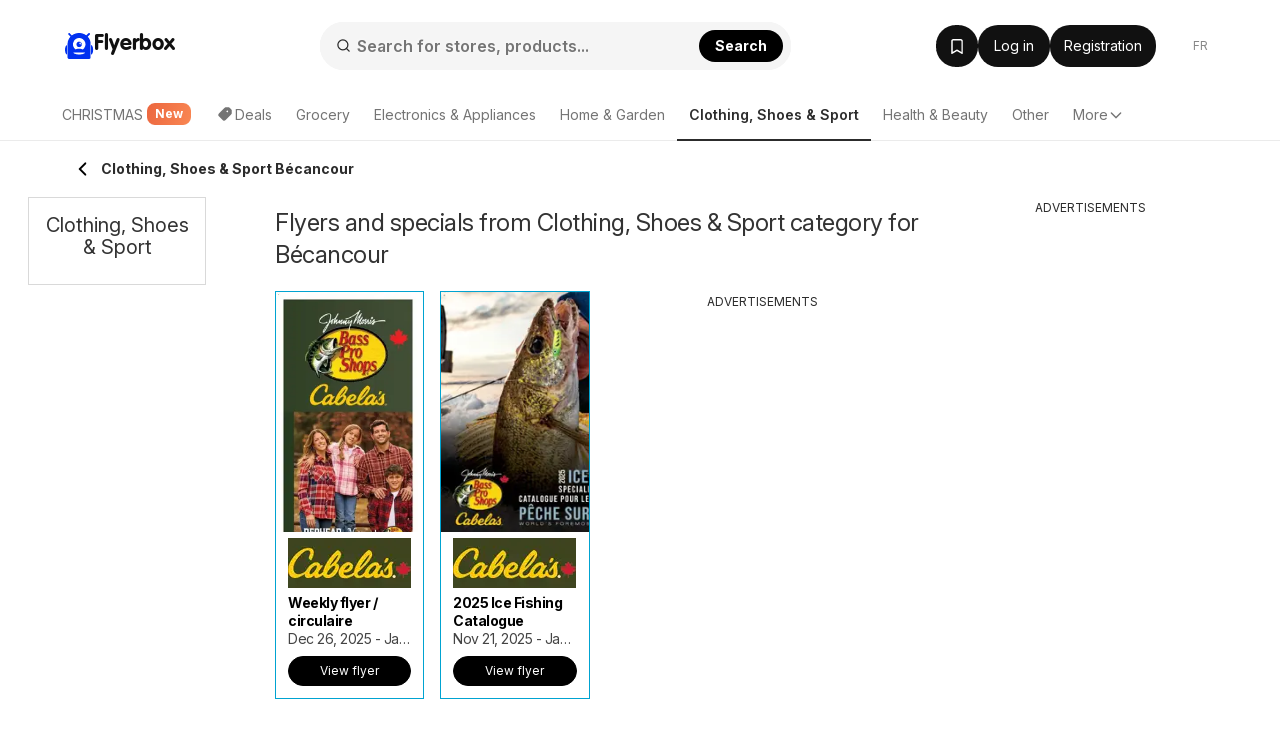

--- FILE ---
content_type: text/html; charset=utf-8
request_url: https://www.google.com/recaptcha/api2/aframe
body_size: 184
content:
<!DOCTYPE HTML><html><head><meta http-equiv="content-type" content="text/html; charset=UTF-8"></head><body><script nonce="O9_4VhH1qUAzTWpcDviDbA">/** Anti-fraud and anti-abuse applications only. See google.com/recaptcha */ try{var clients={'sodar':'https://pagead2.googlesyndication.com/pagead/sodar?'};window.addEventListener("message",function(a){try{if(a.source===window.parent){var b=JSON.parse(a.data);var c=clients[b['id']];if(c){var d=document.createElement('img');d.src=c+b['params']+'&rc='+(localStorage.getItem("rc::a")?sessionStorage.getItem("rc::b"):"");window.document.body.appendChild(d);sessionStorage.setItem("rc::e",parseInt(sessionStorage.getItem("rc::e")||0)+1);localStorage.setItem("rc::h",'1767473513569');}}}catch(b){}});window.parent.postMessage("_grecaptcha_ready", "*");}catch(b){}</script></body></html>

--- FILE ---
content_type: application/javascript
request_url: https://www.flyerbox.ca/js/joined/category.min.js?t=5bf75ce53c0968579a4c4602a1cc2a2f
body_size: -203
content:
function loadImages(e){0==$("#"+e+" .item picture").length?setTimeout((function(){loadImages(e)}),500):setTimeout((function(){lazyLoadUpdateAll()}),300)}function trackBrochureClick(e,t,a,n,i){let o="leaflet";4===a&&(o="interactive_leaflet"),window.dataLayer.push({event:"ga4.leaflet_click",event_data:{clickLeafletId:e,placement:t,type:o,isTop:n,position:i}})}document.addEventListener("DOMContentLoaded",(async()=>{await renderAjaxCategoryBrochures()}));

--- FILE ---
content_type: application/javascript; charset=utf-8
request_url: https://fundingchoicesmessages.google.com/f/AGSKWxVyQy9k5hn791g1Sxhk2uryfS44I05ahD94ynCTIP_HWYpfidaoHOwVEnD2dqZ3BPHvKd7re_XczpaRlWtUlqkm5RrwFPbiokCTBtydxrcU2TFO2Eni2WvtroIiJFAyysn8Uw4lNCBvVuIUtxpn5PWdWJsZh3vrfW79TFpGRW5kaaLucBmdfXc-JVxl/_/adpop32./exit_popup.160x600./ads/request./640x80-
body_size: -1287
content:
window['f5016502-dddc-4c70-88ab-242c5d153b33'] = true;